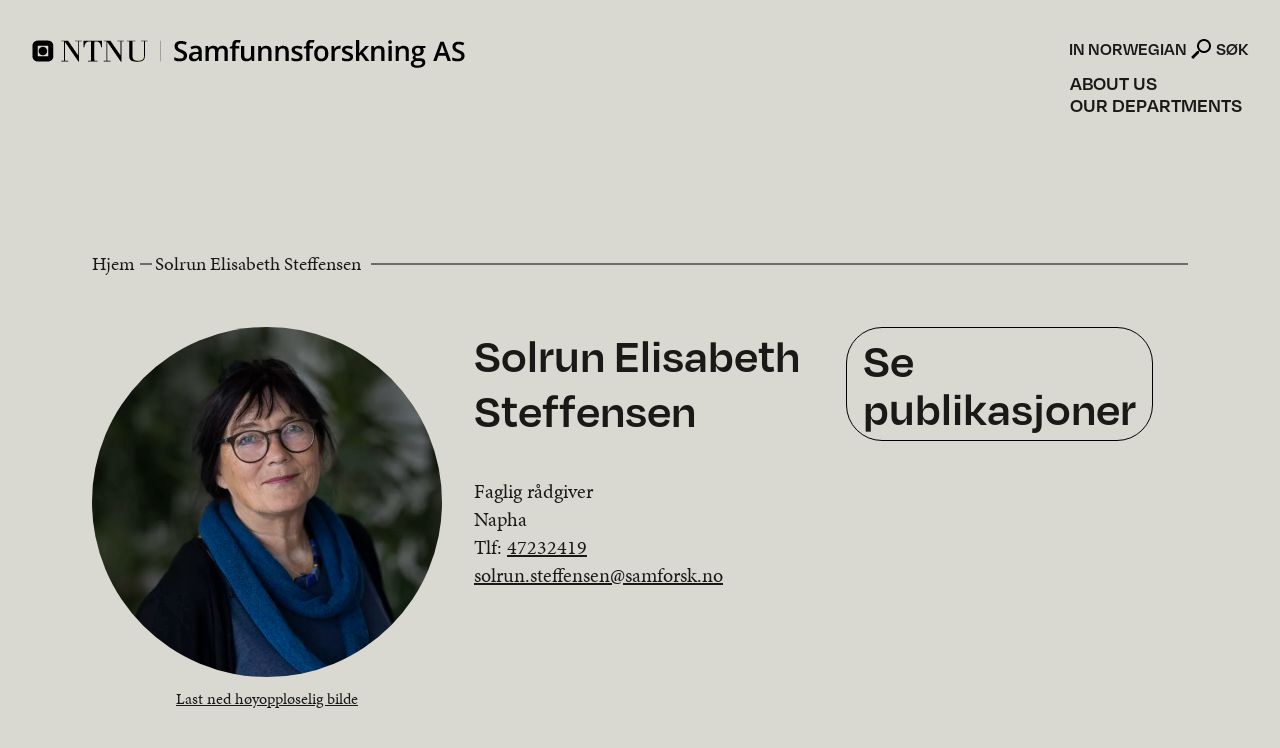

--- FILE ---
content_type: text/html; charset=UTF-8
request_url: https://samforsk.no/en/employees/solrun-elisabeth-steffensen
body_size: 8504
content:


<!doctype html>
	<html lang="en">
	<head>
		<link rel="apple-touch-icon" sizes="180x180" href="/resources/img/favicon/apple-touch-icon.png">
<link rel="icon" type="image/png" sizes="32x32" href="/resources/img/favicon/favicon-32x32.png">
<link rel="icon" type="image/png" sizes="16x16" href="/resources/img/favicon/favicon-16x16.png">
<link rel="manifest" href="/resources/img/favicon/site.webmanifest">
<link rel="mask-icon" href="/resources/img/favicon/safari-pinned-tab.svg" color="#67a7ff">
<meta name="msapplication-TileColor" content="#67a7ff">
<meta name="theme-color" content="#67a7ff">

    <!-- Matomo -->
    <script>
        var _paq = window._paq = window._paq || [];
        /* tracker methods like "setCustomDimension" should be called before "trackPageView" */
        _paq.push(['trackPageView']);
        _paq.push(['enableLinkTracking']);
        (function() {
            var u="//statistikk.tibe.no/";
            _paq.push(['setTrackerUrl', u+'matomo.php']);
            _paq.push(['setSiteId', '3']);
            var d=document, g=d.createElement('script'), s=d.getElementsByTagName('script')[0];
            g.async=true; g.src=u+'matomo.js'; s.parentNode.insertBefore(g,s);
        })();
    </script>
    <!-- End Matomo Code -->
		<meta charset="utf-8">
		<meta http-equiv="X-UA-Compatible" content="IE=edge">
		<meta name="viewport" content="width=device-width,initial-scale=1">
		<meta name="google-site-verification" content="nk7KOFsYkD_Z0yEj-5gcQrDp0wxYrAxGgmv2dbVAlIk" />
		<link href="https://samforsk.no/en/" rel="home">
										<title>NTNU Samforsk | Solrun Elisabeth Steffensen</title><meta name="generator" content="SEOmatic">
<meta name="keywords" content="NTNU,Social,Research,Social Research">
<meta name="description" content="Our research changes society. One of Norways biggest contributors to social science applicable research.">
<meta name="referrer" content="no-referrer-when-downgrade">
<meta name="robots" content="all">
<meta content="en" property="og:locale">
<meta content="nb" property="og:locale:alternate">
<meta content="NTNU Samforsk" property="og:site_name">
<meta content="website" property="og:type">
<meta content="https://samforsk.no/en/employees/solrun-elisabeth-steffensen" property="og:url">
<meta content="Solrun Elisabeth Steffensen" property="og:title">
<meta content="Our research changes society. One of Norways biggest contributors to social science applicable research." property="og:description">
<meta content="https://samforsk.no/uploads/images/_1200x630_crop_center-center_82_none/annenfaglig.jpg?mtime=1639386735" property="og:image">
<meta content="1200" property="og:image:width">
<meta content="630" property="og:image:height">
<meta content="NTNU Social Research offices." property="og:image:alt">
<meta name="twitter:card" content="summary_large_image">
<meta name="twitter:creator" content="@">
<meta name="twitter:title" content="Solrun Elisabeth Steffensen">
<meta name="twitter:description" content="Our research changes society. One of Norways biggest contributors to social science applicable research.">
<meta name="twitter:image" content="https://samforsk.no/uploads/images/_1200x630_crop_center-center_82_none/annenfaglig.jpg?mtime=1639386735">
<meta name="twitter:image:width" content="1200">
<meta name="twitter:image:height" content="630">
<meta name="twitter:image:alt" content="NTNU Social Research offices.">
<link href="https://samforsk.no/en/employees/solrun-elisabeth-steffensen" rel="canonical">
<link href="https://samforsk.no/en" rel="home">
<link href="https://samforsk.no/en/employees/solrun-elisabeth-steffensen" rel="alternate" hreflang="en">
<link href="https://samforsk.no/ansatte/solrun-elisabeth-steffensen" rel="alternate" hreflang="x-default">
<link href="https://samforsk.no/ansatte/solrun-elisabeth-steffensen" rel="alternate" hreflang="nb">
<link href="https://samforsk.no/resources/css/site.min.css?t=1757675923" rel="stylesheet" media="all" defer="defer"></head>
													
		
		
				
		
		
			
			<body class="body " data-toggle-target="hamburger">
				<header class="header">
							        
    
<div class="header__row content-width--large" data-toggle-target="hamburger">
            <a href="/" class="header__logo" data-toggle-target="hamburger" data-toggle-class="header__logo--white" aria-label="Home"></a>
                <button class="hamburger hamburger--collapse" type="button" data-toggle="hamburger" data-toggle-class="is-active" aria-label="Vis meny">
            <span class="hamburger-box">
                <span class="hamburger-inner"></span>
            </span>
        </button>  
        <nav class="header__menu " data-toggle-target="hamburger">
                                                                                                                            <a class="header__link" href="https://samforsk.no/en/about-us">About us</a>
                                                                                                <a class="header__link" href="https://samforsk.no/en/our-departments" data-header-dark-link>Our departments</a>
                                        <div class="header__lang">
                                    <a class="header__link header__link--lang" href="/">In Norwegian</a>
                            </div>
                            <form action="/search" class="mobile-search" data-mobile-search>
                    <input class="mobile-search__input" type="text" name="q" placeholder="Søk på nettsiden">
                    <button class="mobile-search__button" type="submit">Søk</button>
                </form>
              
            <div class="header__social-media">
                <a class="header__link header__link--social-media" href="https://www.facebook.com/samforsk">Facebook</a>                <a class="header__link header__link--social-media" href="https://www.linkedin.com/company/ntnu-samfunnsforskning-as/">LinkedIn</a>            </div>
    </nav>
<script>
    const subjectsLinks = document.querySelectorAll('[data-header-dark-link]');
    if (subjectsLinks) {
        for (const link of subjectsLinks) {
            console.log(link);
            link.addEventListener('click', (e) => {
                e.preventDefault();
                document.body.style.overflowX = 'hidden';
                e.target.classList.add('header__link--expanded');
                window.location.href = e.target.href;
            });
        }
    }
</script>    </div>					</header>
		<main class="main">
													<article class="employee">
    <h1 class="d-none">Solrun Elisabeth Steffensen</h1>
    <div class="employee__top content-width--large">
        <div class="employee__section employee__section--top">
                                        <nav class="crumbs crumbs--project">
                                    <a class="crumbs__link" href="/">Hjem</a>
                                                <div class="crumbs__current">Solrun Elisabeth Steffensen</div>
    </nav>
        </div>
        <div class="employee__section employee__section--info">
            <h2 class="employee__name employee__name--mobile">Solrun Elisabeth Steffensen</h2>
            <div class="employee__image-container">
                                                    <picture>
                        <source srcset="https://samforsk.no/uploads/images/Ansatte/_700x700_crop_center-center_none/94530/Samfunnsforskning23_016.webp">
                        <source srcset="https://samforsk.no/uploads/images/Ansatte/_700x700_crop_center-center_none/Samfunnsforskning23_016.jpg">
                        <img class="employee__image" src="https://samforsk.no/uploads/images/Ansatte/_700x700_crop_center-center_none/Samfunnsforskning23_016.jpg" width="700" height="700" alt="">
                    </picture>
                    <a class="employee__image-download" href="https://samforsk.no/uploads/images/Ansatte/Samfunnsforskning23_016.jpg" download>Last ned høyoppløselig bilde</a>
                            </div>
            <div class="employee__info">
                <h2 class="employee__name">Solrun Elisabeth Steffensen</h2>
                                    <div class="employee__info-text employee__position">Faglig rådgiver</div>
                                                    <div class="employee__info-text employee__department">Napha</div>
                                                    <div class="employee__info-text employee__phone">Tlf: <a href="tel:47232419">47232419</a></div>
                                                    <div class="employee__info-text employee__email"><a href="mailto:solrun.steffensen@samforsk.no">solrun.steffensen@samforsk.no</a></div>
                                            </div>
            <div class="employee__links">
                                
                
                                                    <a class="employee__link" href="#publications">Se publikasjoner</a>
                
                            </div>
        </div>
        <div class="employee__section employee__section--content">
                            <div class="block text">
        <div class="text__content content-width">
                        <div class="text__body-content">
                                                    <div class="text__body"><p>Solrun Elisabeth Steffensen kom til NAPHA i januar 2009 og har vært involvert i flere av NAPHAs satsninger; som prosjektleder for landets samhandlingsprosjekter og for kartlegging av ROP. Salutogenese, recovery og erfaringskompetanse. Prosjektleder for vårt regionale arbeid i Sør- og Nord-Norge. Nå deltar hun i ulike nasjonale og regionale arbeidsgrupper og nettverk og er prosjektleder for NAPHA sitt arbeid med brukerinvolvering i tjenesteutvikling og dialogiske samarbeidende praksiser: Brukerinvolvering i tjenestene, Dialogiske<br />og samarbeidende praksiser og nettverk, Erfaringskompetanse, Recovery og Rask psykisk helsehjelp.<br /></p>
<p>Vernepleier med videreutdanninger innen: «Veiledning, konsultasjon og rådgivning», «Inkludering og integrering, «Prosjektstyring og endringsarbeid», «Organisasjon og ledelse», Integrert juss, opp mot helse- og sosialfag.</p>
<p>Bred erfaring fra helse- og sosialtjenesten i kommunen, både som faglig leder og leder for ulike virksomheter som heldøgns omsorgsboliger, asylmottak, prosjekt for psykisk helsearbeid og barneboliger.</p>
<p>Steffensen har arbeidet som høgskolelærer, samt erfaring fra arbeid med asylsøkere, flyktninger og internasjonalt hjelpearbeid.</p>
<p> </p></div>
                            </div>
        </div>
    </div>
            </div>
                            <div class="employee__section" id="publications">
                <h2 class="employee__title">Publikasjoner</h2>
                    <div class="results">
        <ul class="results__list">
                            <li class="results__item" >
                    <a href="https://app.cristin.no/results/show.jsf?id=2369543">
                        <div class="results__top">
                                                            <div class="results__category">Faglig foredrag</div>
                                                                                                                            <div class="results__department">Napha</div>
                                                                                    </div>
                        <h3 class="results__item-title">Måltall for RPH, kost-nytte-tall</h3>
                    </a>
                </li>
                            <li class="results__item" >
                    <a href="https://app.cristin.no/results/show.jsf?id=2369459">
                        <div class="results__top">
                                                            <div class="results__category">Faglig foredrag</div>
                                                                                                                            <div class="results__department">Napha</div>
                                                                                    </div>
                        <h3 class="results__item-title">Informasjon om RPH til interkommunal innspillsdag.</h3>
                    </a>
                </li>
                            <li class="results__item" >
                    <a href="https://app.cristin.no/results/show.jsf?id=2361358">
                        <div class="results__top">
                                                            <div class="results__category">Faglig foredrag</div>
                                                                                                                            <div class="results__department">Napha</div>
                                                                                    </div>
                        <h3 class="results__item-title">Recoveryorienterte prosesser på arbeidsplassen? - E-læring om recovery</h3>
                    </a>
                </li>
                            <li class="results__item" >
                    <a href="https://app.cristin.no/results/show.jsf?id=2361357">
                        <div class="results__top">
                                                            <div class="results__category">Faglig foredrag</div>
                                                                                                                            <div class="results__department">Napha</div>
                                                                                    </div>
                        <h3 class="results__item-title">Nettverksmøter og dets muligheter</h3>
                    </a>
                </li>
                            <li class="results__item" >
                    <a href="https://app.cristin.no/results/show.jsf?id=2361352">
                        <div class="results__top">
                                                            <div class="results__category">Faglig foredrag</div>
                                                                                                                            <div class="results__department">Napha</div>
                                                                                    </div>
                        <h3 class="results__item-title">Nasjonale føringer - utfordringer og muligheter knyttet til prioritering og recoverystøttende tjenester</h3>
                    </a>
                </li>
                            <li class="results__item" >
                    <a href="https://app.cristin.no/results/show.jsf?id=2361360">
                        <div class="results__top">
                                                            <div class="results__category">Faglig foredrag</div>
                                                                                                                            <div class="results__department">Napha</div>
                                                                                    </div>
                        <h3 class="results__item-title">Hvorfor bør kommunene satse på RPH?</h3>
                    </a>
                </li>
                            <li class="results__item" >
                    <a href="https://app.cristin.no/results/show.jsf?id=2361359">
                        <div class="results__top">
                                                            <div class="results__category">Faglig foredrag</div>
                                                                                                                            <div class="results__department">Napha</div>
                                                                                    </div>
                        <h3 class="results__item-title">Recoverykurs på arbeidsplassen</h3>
                    </a>
                </li>
                            <li class="results__item" >
                    <a href="https://app.cristin.no/results/show.jsf?id=2361353">
                        <div class="results__top">
                                                            <div class="results__category">Faglig foredrag</div>
                                                                                                                            <div class="results__department">Napha</div>
                                                                                    </div>
                        <h3 class="results__item-title">Familie og nettverksarbeid - nettverksmøters muligheter og utfordringer</h3>
                    </a>
                </li>
                            <li class="results__item" >
                    <a href="https://app.cristin.no/results/show.jsf?id=2361354">
                        <div class="results__top">
                                                            <div class="results__category">Faglig foredrag</div>
                                                                                                                            <div class="results__department">Napha</div>
                                                                                    </div>
                        <h3 class="results__item-title">Erfaringskonsulenter – muligheter og utfordringer? 
Medvirkning i tjenesteutvikling - samskaping</h3>
                    </a>
                </li>
                            <li class="results__item" >
                    <a href="https://app.cristin.no/results/show.jsf?id=2361356">
                        <div class="results__top">
                                                            <div class="results__category">Faglig foredrag</div>
                                                                                                                            <div class="results__department">Napha</div>
                                                                                    </div>
                        <h3 class="results__item-title">Hva skaper gode menneskemøter?</h3>
                    </a>
                </li>
                            <li class="results__item" >
                    <a href="https://app.cristin.no/results/show.jsf?id=2361355">
                        <div class="results__top">
                                                            <div class="results__category">Faglig foredrag</div>
                                                                                                                            <div class="results__department">Napha</div>
                                                                                    </div>
                        <h3 class="results__item-title">Dialogmøte om behovet og nytten av erfaringskonsulenter på ulike felt og arenaer og hva som kreves av erfaring og kompetanse</h3>
                    </a>
                </li>
                            <li class="results__item" >
                    <a href="https://app.cristin.no/results/show.jsf?id=2356661">
                        <div class="results__top">
                                                            <div class="results__category">Faglig foredrag</div>
                                                                                                                            <div class="results__department">Napha</div>
                                                                                    </div>
                        <h3 class="results__item-title">ABC for god psykisk helse.</h3>
                    </a>
                </li>
                            <li class="results__item" >
                    <a href="https://app.cristin.no/results/show.jsf?id=2243026">
                        <div class="results__top">
                                                            <div class="results__category">Faglig foredrag</div>
                                                                                                                            <div class="results__department">Napha</div>
                                                                                    </div>
                        <h3 class="results__item-title">Folkehelse, sosial bærekraft og recovery</h3>
                    </a>
                </li>
                            <li class="results__item" >
                    <a href="https://app.cristin.no/results/show.jsf?id=2243025">
                        <div class="results__top">
                                                            <div class="results__category">Faglig foredrag</div>
                                                                                                                            <div class="results__department">Napha</div>
                                                                                    </div>
                        <h3 class="results__item-title">Nettverksarbeid og åpen dialog i recoveryprosessen?</h3>
                    </a>
                </li>
                            <li class="results__item" data-result-hidden="publications">
                    <a href="https://app.cristin.no/results/show.jsf?id=2243017">
                        <div class="results__top">
                                                            <div class="results__category">Faglig foredrag</div>
                                                                                                                            <div class="results__department">Napha</div>
                                                                                    </div>
                        <h3 class="results__item-title">Hva er åpen dialog og nettverksmøter og hvordan kan tilnærmingen brukes i helsetjenestene?</h3>
                    </a>
                </li>
                            <li class="results__item" data-result-hidden="publications">
                    <a href="https://app.cristin.no/results/show.jsf?id=2243018">
                        <div class="results__top">
                                                            <div class="results__category">Faglig foredrag</div>
                                                                                                                            <div class="results__department">Napha</div>
                                                                                    </div>
                        <h3 class="results__item-title">Pårørendearbeid - veileder og strategi -nettverksmøte med åpen dialog</h3>
                    </a>
                </li>
                            <li class="results__item" data-result-hidden="publications">
                    <a href="https://app.cristin.no/results/show.jsf?id=2243023">
                        <div class="results__top">
                                                            <div class="results__category">Faglig foredrag</div>
                                                                                                                            <div class="results__department">Napha</div>
                                                                                    </div>
                        <h3 class="results__item-title">Arbeidsgivers behov for støtte, hvordan sikre god implementering og utvikling av erfaringskonsulentrollen?</h3>
                    </a>
                </li>
                            <li class="results__item" data-result-hidden="publications">
                    <a href="https://app.cristin.no/results/show.jsf?id=2243024">
                        <div class="results__top">
                                                            <div class="results__category">Faglig foredrag</div>
                                                                                                                            <div class="results__department">Napha</div>
                                                                                    </div>
                        <h3 class="results__item-title">Rus- og psykiskhelsearbeid og recovery i et folkehelseperspektiv, med et blikk på erfaringskonsulentrollen</h3>
                    </a>
                </li>
                            <li class="results__item" data-result-hidden="publications">
                    <a href="https://app.cristin.no/results/show.jsf?id=2243019">
                        <div class="results__top">
                                                            <div class="results__category">Faglig foredrag</div>
                                                                                                                            <div class="results__department">Napha</div>
                                                                                    </div>
                        <h3 class="results__item-title">Psykisk helse, rus og avhengighet i et folkehelseperspektiv og åpen dialog og nettverksmøter</h3>
                    </a>
                </li>
                            <li class="results__item" data-result-hidden="publications">
                    <a href="https://app.cristin.no/results/show.jsf?id=2243020">
                        <div class="results__top">
                                                            <div class="results__category">Faglig foredrag</div>
                                                                                                                            <div class="results__department">Napha</div>
                                                                                    </div>
                        <h3 class="results__item-title">Folkehelse og gode liv – en introduksjon til viktige tema i den nye folkehelsemeldingen</h3>
                    </a>
                </li>
                            <li class="results__item" data-result-hidden="publications">
                    <a href="https://app.cristin.no/results/show.jsf?id=2243015">
                        <div class="results__top">
                                                            <div class="results__category">Faglig foredrag</div>
                                                                                                                            <div class="results__department">Napha</div>
                                                                                    </div>
                        <h3 class="results__item-title">Nettverksmøter åpner for nye muligheter - bruk av nettverksmøter fremmer samhandling, koordinering, helhetlig tenkning og hjelp som hjelper</h3>
                    </a>
                </li>
                            <li class="results__item" data-result-hidden="publications">
                    <a href="https://app.cristin.no/results/show.jsf?id=2243027">
                        <div class="results__top">
                                                            <div class="results__category">Faglig foredrag</div>
                                                                                                                            <div class="results__department">Napha</div>
                                                                                    </div>
                        <h3 class="results__item-title">Familie og nettverksarbeid, bruker og pårørendeinvolvering</h3>
                    </a>
                </li>
                            <li class="results__item" data-result-hidden="publications">
                    <a href="https://app.cristin.no/results/show.jsf?id=2243028">
                        <div class="results__top">
                                                            <div class="results__category">Faglig foredrag</div>
                                                                                                                            <div class="results__department">Napha</div>
                                                                                    </div>
                        <h3 class="results__item-title">Bruker og pårørendeinvolvering i nettverksarbeid og åpen dialog</h3>
                    </a>
                </li>
                            <li class="results__item" data-result-hidden="publications">
                    <a href="https://app.cristin.no/results/show.jsf?id=2243014">
                        <div class="results__top">
                                                            <div class="results__category">Faglig foredrag</div>
                                                                                                                            <div class="results__department">Napha</div>
                                                                                    </div>
                        <h3 class="results__item-title">Hva kan ressursbanken for RPH-team være og hvordan benytte erfaringskompetanse inn i teamene?</h3>
                    </a>
                </li>
                            <li class="results__item" data-result-hidden="publications">
                    <a href="https://app.cristin.no/results/show.jsf?id=2243013">
                        <div class="results__top">
                                                            <div class="results__category">Faglig foredrag</div>
                                                                                                                            <div class="results__department">Napha</div>
                                                                                    </div>
                        <h3 class="results__item-title">Bruker og pårørendemedvirkning i RPH-tilbud</h3>
                    </a>
                </li>
                            <li class="results__item" data-result-hidden="publications">
                    <a href="https://app.cristin.no/results/show.jsf?id=2104299">
                        <div class="results__top">
                                                            <div class="results__category">Faglig foredrag</div>
                                                                                                                            <div class="results__department">Napha</div>
                                                                                    </div>
                        <h3 class="results__item-title">Hva kan psykisk helse- og rusbehandling 
i kommunene være, og hvordan skal vi få det til?</h3>
                    </a>
                </li>
                            <li class="results__item" data-result-hidden="publications">
                    <a href="https://app.cristin.no/results/show.jsf?id=2107025">
                        <div class="results__top">
                                                            <div class="results__category">Faglig foredrag</div>
                                                                                                                            <div class="results__department">Napha</div>
                                                                                    </div>
                        <h3 class="results__item-title">Utfordringer og dilemmaer i nettverksarbeid og nettverksmøter</h3>
                    </a>
                </li>
                            <li class="results__item" data-result-hidden="publications">
                    <a href="https://app.cristin.no/results/show.jsf?id=2107024">
                        <div class="results__top">
                                                            <div class="results__category">Faglig foredrag</div>
                                                                                                                            <div class="results__department">Napha</div>
                                                                                    </div>
                        <h3 class="results__item-title">Familie- og nettverksarbeid, dialogiske og samarbeidende praksiser</h3>
                    </a>
                </li>
                            <li class="results__item" data-result-hidden="publications">
                    <a href="https://app.cristin.no/results/show.jsf?id=2107027">
                        <div class="results__top">
                                                            <div class="results__category">Faglig foredrag</div>
                                                                                                                            <div class="results__department">Napha</div>
                                                                                    </div>
                        <h3 class="results__item-title">Hvordan kan nettverksmøter med åpen dialog bidra til «å leve gode liv» for eldre?</h3>
                    </a>
                </li>
                            <li class="results__item" data-result-hidden="publications">
                    <a href="https://app.cristin.no/results/show.jsf?id=2107026">
                        <div class="results__top">
                                                            <div class="results__category">Faglig foredrag</div>
                                                                                                                            <div class="results__department">Napha</div>
                                                                                    </div>
                        <h3 class="results__item-title">Folkehelse og recovery - en bærekraftig helsetjeneste</h3>
                    </a>
                </li>
                            <li class="results__item" data-result-hidden="publications">
                    <a href="https://app.cristin.no/results/show.jsf?id=2107023">
                        <div class="results__top">
                                                            <div class="results__category">Faglig foredrag</div>
                                                                                                                            <div class="results__department">Napha</div>
                                                                                    </div>
                        <h3 class="results__item-title">Kurs: Nettverksmøter i dialogiske og samarbeidende praksiser</h3>
                    </a>
                </li>
                            <li class="results__item" data-result-hidden="publications">
                    <a href="https://app.cristin.no/results/show.jsf?id=2107022">
                        <div class="results__top">
                                                            <div class="results__category">Faglig foredrag</div>
                                                                                                                            <div class="results__department">Napha</div>
                                                                                    </div>
                        <h3 class="results__item-title">Hvordan kan tjenestene bidra til gode liv - livskvalitet og recovery?</h3>
                    </a>
                </li>
                            <li class="results__item" data-result-hidden="publications">
                    <a href="https://app.cristin.no/results/show.jsf?id=2106930">
                        <div class="results__top">
                                                            <div class="results__category">Faglig foredrag</div>
                                                                                                                            <div class="results__department">Napha</div>
                                                                                    </div>
                        <h3 class="results__item-title">Folkehelse, Recovery og erfaringskompetanse (Recovery som utviklingsarbeid)</h3>
                    </a>
                </li>
                            <li class="results__item" data-result-hidden="publications">
                    <a href="https://app.cristin.no/results/show.jsf?id=2107011">
                        <div class="results__top">
                                                            <div class="results__category">Faglig foredrag</div>
                                                                                                                            <div class="results__department">Napha</div>
                                                                                    </div>
                        <h3 class="results__item-title">Folkehelse, livskvalitet og recovery</h3>
                    </a>
                </li>
                            <li class="results__item" data-result-hidden="publications">
                    <a href="https://app.cristin.no/results/show.jsf?id=2107010">
                        <div class="results__top">
                                                            <div class="results__category">Faglig foredrag</div>
                                                                                                                            <div class="results__department">Napha</div>
                                                                                    </div>
                        <h3 class="results__item-title">Presentation of NAPHA with an emphasis on recovery, dialogic and collaborative practices - co-creation - for common benefit.
 - public health and mental health</h3>
                    </a>
                </li>
                            <li class="results__item" data-result-hidden="publications">
                    <a href="https://app.cristin.no/results/show.jsf?id=2109694">
                        <div class="results__top">
                                                            <div class="results__category">Rapport</div>
                                                                                                                            <div class="results__department">Napha</div>
                                                                                    </div>
                        <h3 class="results__item-title">RPH-håndboka. Anbefalinger basert på nasjonale retningslinjer
og ti års erfaringer med rask psykisk helsehjelp.</h3>
                    </a>
                </li>
                            <li class="results__item" data-result-hidden="publications">
                    <a href="https://app.cristin.no/results/show.jsf?id=2106901">
                        <div class="results__top">
                                                            <div class="results__category">Faglig foredrag</div>
                                                                                                                            <div class="results__department">Napha</div>
                                                                                    </div>
                        <h3 class="results__item-title">Hva kan psykisk helse- og rusbehandling i kommunene være, og hvordan skal vi få det til? Folkehelse, lavterskeltilbud og RPH (rask psykisk helsehjelp)</h3>
                    </a>
                </li>
                            <li class="results__item" data-result-hidden="publications">
                    <a href="https://app.cristin.no/results/show.jsf?id=2106900">
                        <div class="results__top">
                                                            <div class="results__category">Faglig foredrag</div>
                                                                                                                            <div class="results__department">Napha</div>
                                                                                    </div>
                        <h3 class="results__item-title">Presentasjon av: Håndbok for Rask psykisk helsehjelp
- Anbefalinger basert på nasjonale retningslinjer og 10 års erfaringer med Rask psykisk helsehjelp</h3>
                    </a>
                </li>
                            <li class="results__item" data-result-hidden="publications">
                    <a href="https://app.cristin.no/results/show.jsf?id=1980856">
                        <div class="results__top">
                                                            <div class="results__category">Faglig foredrag</div>
                                                                                                                            <div class="results__department">Napha</div>
                                                                                    </div>
                        <h3 class="results__item-title">Medikamentfrie behandlingstilbud - hva, hvorfor og hvordan? 
Bakgrunn og status</h3>
                    </a>
                </li>
                            <li class="results__item" data-result-hidden="publications">
                    <a href="https://app.cristin.no/results/show.jsf?id=1982080">
                        <div class="results__top">
                                                            <div class="results__category">Intervju</div>
                                                                                                                            <div class="results__department">Napha</div>
                                                                                    </div>
                        <h3 class="results__item-title">Faglig påfyll om psykisk helse og rus
Nettverksarbeid og åpen dialog</h3>
                    </a>
                </li>
                            <li class="results__item" data-result-hidden="publications">
                    <a href="https://app.cristin.no/results/show.jsf?id=1982082">
                        <div class="results__top">
                                                            <div class="results__category">Intervju</div>
                                                                                                                            <div class="results__department">Napha</div>
                                                                                    </div>
                        <h3 class="results__item-title">Program for Ingenting om oss uten oss 2022</h3>
                    </a>
                </li>
                            <li class="results__item" data-result-hidden="publications">
                    <a href="https://app.cristin.no/results/show.jsf?id=1981649">
                        <div class="results__top">
                                                            <div class="results__category">Faglig foredrag</div>
                                                                                                                            <div class="results__department">Napha</div>
                                                                                    </div>
                        <h3 class="results__item-title">Recovery og erfaringskompetanse
- Hvor trykker skoen - hvem sine sko?</h3>
                    </a>
                </li>
                            <li class="results__item" data-result-hidden="publications">
                    <a href="https://app.cristin.no/results/show.jsf?id=1981648">
                        <div class="results__top">
                                                            <div class="results__category">Faglig foredrag</div>
                                                                                                                            <div class="results__department">Napha</div>
                                                                                    </div>
                        <h3 class="results__item-title">Kurs i ledelse av nettverksmøter med åpen dialog</h3>
                    </a>
                </li>
                            <li class="results__item" data-result-hidden="publications">
                    <a href="https://app.cristin.no/results/show.jsf?id=1981657">
                        <div class="results__top">
                                                            <div class="results__category">Faglig foredrag</div>
                                                                                                                            <div class="results__department">Napha</div>
                                                                                    </div>
                        <h3 class="results__item-title">Recovery og samskaping til felles nytte
- Brukermedvirkning i utviklingen av rus- og psykisk helsetjenester</h3>
                    </a>
                </li>
                            <li class="results__item" data-result-hidden="publications">
                    <a href="https://app.cristin.no/results/show.jsf?id=1981656">
                        <div class="results__top">
                                                            <div class="results__category">Faglig foredrag</div>
                                                                                                                            <div class="results__department">Napha</div>
                                                                                    </div>
                        <h3 class="results__item-title">Recovery og samskaping til felles nytte 
Hvordan kan arbeidsgivere innen kommunens - og spesialisthelsetjenestene for rus og psykisk helsetjenester legge til rette for erfaringskonsulenter?</h3>
                    </a>
                </li>
                            <li class="results__item" data-result-hidden="publications">
                    <a href="https://app.cristin.no/results/show.jsf?id=1981635">
                        <div class="results__top">
                                                            <div class="results__category">Faglig foredrag</div>
                                                                                                                            <div class="results__department">Napha</div>
                                                                                    </div>
                        <h3 class="results__item-title">Nettverksmøter med åpen dialog
Kurs i nettverksmøteledelse og åpen dialog</h3>
                    </a>
                </li>
                            <li class="results__item" data-result-hidden="publications">
                    <a href="https://app.cristin.no/results/show.jsf?id=1981651">
                        <div class="results__top">
                                                            <div class="results__category">Faglig foredrag</div>
                                                                                                                            <div class="results__department">Napha</div>
                                                                                    </div>
                        <h3 class="results__item-title">Dialogiske og samarbeidende praksiser</h3>
                    </a>
                </li>
                            <li class="results__item" data-result-hidden="publications">
                    <a href="https://app.cristin.no/results/show.jsf?id=1981650">
                        <div class="results__top">
                                                            <div class="results__category">Faglig foredrag</div>
                                                                                                                            <div class="results__department">Napha</div>
                                                                                    </div>
                        <h3 class="results__item-title">Familie og nettverksarbeid</h3>
                    </a>
                </li>
                            <li class="results__item" data-result-hidden="publications">
                    <a href="https://app.cristin.no/results/show.jsf?id=1981598">
                        <div class="results__top">
                                                            <div class="results__category">Faglig foredrag</div>
                                                                                                                            <div class="results__department">Napha</div>
                                                                                    </div>
                        <h3 class="results__item-title">Håndboka for Rask psykisk helsehjelp (RPH)</h3>
                    </a>
                </li>
                            <li class="results__item" data-result-hidden="publications">
                    <a href="https://app.cristin.no/results/show.jsf?id=1981538">
                        <div class="results__top">
                                                            <div class="results__category">Faglig foredrag</div>
                                                                                                                            <div class="results__department">Napha</div>
                                                                                    </div>
                        <h3 class="results__item-title">Bruker - og pårørendemedvirkning i Rask psykisk helsehjelp tilbud?</h3>
                    </a>
                </li>
                            <li class="results__item" data-result-hidden="publications">
                    <a href="https://app.cristin.no/results/show.jsf?id=1981601">
                        <div class="results__top">
                                                            <div class="results__category">Faglig foredrag</div>
                                                                                                                            <div class="results__department">Napha</div>
                                                                                    </div>
                        <h3 class="results__item-title">Hva nå – ny ordning og veien videre for RPH</h3>
                    </a>
                </li>
                            <li class="results__item" data-result-hidden="publications">
                    <a href="https://app.cristin.no/results/show.jsf?id=1981526">
                        <div class="results__top">
                                                            <div class="results__category">Faglig foredrag</div>
                                                                                                                            <div class="results__department">Napha</div>
                                                                                    </div>
                        <h3 class="results__item-title">Pårørendemedvirkning i rus og psykisk helsetjenester 
- Pårørendeveilederen, Regjeringens pårørendestrategi og handlingsplan</h3>
                    </a>
                </li>
                            <li class="results__item" data-result-hidden="publications">
                    <a href="https://app.cristin.no/results/show.jsf?id=1981550">
                        <div class="results__top">
                                                            <div class="results__category">Faglig foredrag</div>
                                                                                                                            <div class="results__department">Napha</div>
                                                                                    </div>
                        <h3 class="results__item-title">Status for tilskuddsordningen for RPH og veien videre</h3>
                    </a>
                </li>
                            <li class="results__item" data-result-hidden="publications">
                    <a href="https://app.cristin.no/results/show.jsf?id=1981609">
                        <div class="results__top">
                                                            <div class="results__category">Faglig foredrag</div>
                                                                                                                            <div class="results__department">Napha</div>
                                                                                    </div>
                        <h3 class="results__item-title">Ungt utenforskap
Hvorfor faller så mange utenfor? og hva gjør vi med det?
Hvordan kan RPH tilbudet kan etableres og videreutvikles</h3>
                    </a>
                </li>
                            <li class="results__item" data-result-hidden="publications">
                    <a href="https://app.cristin.no/results/show.jsf?id=1981558">
                        <div class="results__top">
                                                            <div class="results__category">Faglig foredrag</div>
                                                                                                                            <div class="results__department">Napha</div>
                                                                                    </div>
                        <h3 class="results__item-title">Ungt utenforskap
Hvorfor faller så mange utenfor? Og hva gjør vi med det? Hvordan kan RPH tilbudet kan etableres og videreutvikles?</h3>
                    </a>
                </li>
                            <li class="results__item" data-result-hidden="publications">
                    <a href="https://app.cristin.no/results/show.jsf?id=1981477">
                        <div class="results__top">
                                                            <div class="results__category">Faglig foredrag</div>
                                                                                                                            <div class="results__department">Napha</div>
                                                                                    </div>
                        <h3 class="results__item-title">Rask psykisk helsehjelp - RPH 
- Ny ordning - fra etableringstilskudd til utdanningsstøtte</h3>
                    </a>
                </li>
                            <li class="results__item" data-result-hidden="publications">
                    <a href="https://app.cristin.no/results/show.jsf?id=1893287">
                        <div class="results__top">
                                                            <div class="results__category">Faglig foredrag</div>
                                                                                                                            <div class="results__department">Napha</div>
                                                                                    </div>
                        <h3 class="results__item-title">Status og konsekvenser av Covid 19 for kommunale psykisk helse og rustjenester</h3>
                    </a>
                </li>
                            <li class="results__item" data-result-hidden="publications">
                    <a href="https://app.cristin.no/results/show.jsf?id=1893348">
                        <div class="results__top">
                                                            <div class="results__category">Faglig foredrag</div>
                                                                                                                            <div class="results__department">Napha</div>
                                                                                    </div>
                        <h3 class="results__item-title">Arbeidsgivere og erfaringskonsulenter</h3>
                    </a>
                </li>
                            <li class="results__item" data-result-hidden="publications">
                    <a href="https://app.cristin.no/results/show.jsf?id=1893001">
                        <div class="results__top">
                                                            <div class="results__category">Faglig foredrag</div>
                                                                                                                            <div class="results__department">Napha</div>
                                                                                    </div>
                        <h3 class="results__item-title">Rask Psykisk Helsehjelp</h3>
                    </a>
                </li>
                            <li class="results__item" data-result-hidden="publications">
                    <a href="https://app.cristin.no/results/show.jsf?id=1893002">
                        <div class="results__top">
                                                            <div class="results__category">Faglig foredrag</div>
                                                                                                                            <div class="results__department">Napha</div>
                                                                                    </div>
                        <h3 class="results__item-title">Covid 19 – konsekvenser og refleksjoner for psykisk helse- og rustjeneste</h3>
                    </a>
                </li>
                            <li class="results__item" data-result-hidden="publications">
                    <a href="https://app.cristin.no/results/show.jsf?id=1893010">
                        <div class="results__top">
                                                            <div class="results__category">Faglig foredrag</div>
                                                                                                                            <div class="results__department">Napha</div>
                                                                                    </div>
                        <h3 class="results__item-title">Recovery</h3>
                    </a>
                </li>
                            <li class="results__item" data-result-hidden="publications">
                    <a href="https://app.cristin.no/results/show.jsf?id=1893009">
                        <div class="results__top">
                                                            <div class="results__category">Faglig foredrag</div>
                                                                                                                            <div class="results__department">Napha</div>
                                                                                    </div>
                        <h3 class="results__item-title">Rollespill i familie og nettverksarbeid med åpen dialog</h3>
                    </a>
                </li>
                            <li class="results__item" data-result-hidden="publications">
                    <a href="https://app.cristin.no/results/show.jsf?id=1893008">
                        <div class="results__top">
                                                            <div class="results__category">Faglig foredrag</div>
                                                                                                                            <div class="results__department">Napha</div>
                                                                                    </div>
                        <h3 class="results__item-title">Utfordringer og dilemmaer i familie og nettverksarbeid.</h3>
                    </a>
                </li>
                            <li class="results__item" data-result-hidden="publications">
                    <a href="https://app.cristin.no/results/show.jsf?id=1893007">
                        <div class="results__top">
                                                            <div class="results__category">Faglig foredrag</div>
                                                                                                                            <div class="results__department">Napha</div>
                                                                                    </div>
                        <h3 class="results__item-title">Recovery</h3>
                    </a>
                </li>
                            <li class="results__item" data-result-hidden="publications">
                    <a href="https://app.cristin.no/results/show.jsf?id=1893011">
                        <div class="results__top">
                                                            <div class="results__category">Faglig foredrag</div>
                                                                                                                            <div class="results__department">Napha</div>
                                                                                    </div>
                        <h3 class="results__item-title">Nettverksarbeid med åpen dialog</h3>
                    </a>
                </li>
                            <li class="results__item" data-result-hidden="publications">
                    <a href="https://app.cristin.no/results/show.jsf?id=1797711">
                        <div class="results__top">
                                                            <div class="results__category">Faglig foredrag</div>
                                                                                                                            <div class="results__department">Napha</div>
                                                                                    </div>
                        <h3 class="results__item-title">Rask psykisk helsehjelp og lavterskel</h3>
                    </a>
                </li>
                            <li class="results__item" data-result-hidden="publications">
                    <a href="https://app.cristin.no/results/show.jsf?id=1893006">
                        <div class="results__top">
                                                            <div class="results__category">Faglig foredrag</div>
                                                                                                                            <div class="results__department">Napha</div>
                                                                                    </div>
                        <h3 class="results__item-title">Recovery</h3>
                    </a>
                </li>
                            <li class="results__item" data-result-hidden="publications">
                    <a href="https://app.cristin.no/results/show.jsf?id=1893005">
                        <div class="results__top">
                                                            <div class="results__category">Faglig foredrag</div>
                                                                                                                            <div class="results__department">Napha</div>
                                                                                    </div>
                        <h3 class="results__item-title">Rask psykisk helsehjelp og lavterskeltilbud</h3>
                    </a>
                </li>
                            <li class="results__item" data-result-hidden="publications">
                    <a href="https://app.cristin.no/results/show.jsf?id=1893004">
                        <div class="results__top">
                                                            <div class="results__category">Faglig foredrag</div>
                                                                                                                            <div class="results__department">Napha</div>
                                                                                    </div>
                        <h3 class="results__item-title">Refleksjoner og konsekvenser av Covid 19 for rus og psykisk helse</h3>
                    </a>
                </li>
                            <li class="results__item" data-result-hidden="publications">
                    <a href="https://app.cristin.no/results/show.jsf?id=1893003">
                        <div class="results__top">
                                                            <div class="results__category">Faglig foredrag</div>
                                                                                                                            <div class="results__department">Napha</div>
                                                                                    </div>
                        <h3 class="results__item-title">Erfaringskompetanse i tjenesteutvikling og recovery</h3>
                    </a>
                </li>
                            <li class="results__item" data-result-hidden="publications">
                    <a href="https://app.cristin.no/results/show.jsf?id=1797694">
                        <div class="results__top">
                                                            <div class="results__category">Faglig foredrag</div>
                                                                                                                            <div class="results__department">Napha</div>
                                                                                    </div>
                        <h3 class="results__item-title">Rask psykisk helsehjelp og lavterskel</h3>
                    </a>
                </li>
                            <li class="results__item" data-result-hidden="publications">
                    <a href="https://app.cristin.no/results/show.jsf?id=1797567">
                        <div class="results__top">
                                                            <div class="results__category">Faglig foredrag</div>
                                                                                                                            <div class="results__department">Napha</div>
                                                                                    </div>
                        <h3 class="results__item-title">Dialogseminar i Åpen dialog i nettverksmøter, pårørendearbeid og pakkeforløp</h3>
                    </a>
                </li>
                            <li class="results__item" data-result-hidden="publications">
                    <a href="https://app.cristin.no/results/show.jsf?id=1797574">
                        <div class="results__top">
                                                            <div class="results__category">Faglig foredrag</div>
                                                                                                                            <div class="results__department">Napha</div>
                                                                                    </div>
                        <h3 class="results__item-title">Hva er Knutepunkt for Recovery og Recovery nettverk?</h3>
                    </a>
                </li>
                            <li class="results__item" data-result-hidden="publications">
                    <a href="https://app.cristin.no/results/show.jsf?id=1797575">
                        <div class="results__top">
                                                            <div class="results__category">Faglig foredrag</div>
                                                                                                                            <div class="results__department">Napha</div>
                                                                                    </div>
                        <h3 class="results__item-title">Presentasjon av lavterskeltilbud og Rask psykisk helsehjelp modellen</h3>
                    </a>
                </li>
                            <li class="results__item" data-result-hidden="publications">
                    <a href="https://app.cristin.no/results/show.jsf?id=1797566">
                        <div class="results__top">
                                                            <div class="results__category">Faglig foredrag</div>
                                                                                                                            <div class="results__department">Napha</div>
                                                                                    </div>
                        <h3 class="results__item-title">Dialogseminar i Åpen dialog i nettverksmøter, pårørendearbeid og pakkeforløp</h3>
                    </a>
                </li>
                            <li class="results__item" data-result-hidden="publications">
                    <a href="https://app.cristin.no/results/show.jsf?id=1797569">
                        <div class="results__top">
                                                            <div class="results__category">Faglig foredrag</div>
                                                                                                                            <div class="results__department">Napha</div>
                                                                                    </div>
                        <h3 class="results__item-title">Presentasjon av lavterskeltilbud og Rask psykisk helsehjelp modellen</h3>
                    </a>
                </li>
                            <li class="results__item" data-result-hidden="publications">
                    <a href="https://app.cristin.no/results/show.jsf?id=1797568">
                        <div class="results__top">
                                                            <div class="results__category">Faglig foredrag</div>
                                                                                                                            <div class="results__department">Napha</div>
                                                                                    </div>
                        <h3 class="results__item-title">Dialogseminar i Åpen dialog i nettverksmøter, helsefremming, salutogenese, pårørendearbeid og pakkeforløp</h3>
                    </a>
                </li>
                            <li class="results__item" data-result-hidden="publications">
                    <a href="https://app.cristin.no/results/show.jsf?id=1797570">
                        <div class="results__top">
                                                            <div class="results__category">Faglig foredrag</div>
                                                                                                                            <div class="results__department">Napha</div>
                                                                                    </div>
                        <h3 class="results__item-title">Konferansier på nasjonal konferanse for Rask psykisk helsehjelp</h3>
                    </a>
                </li>
                            <li class="results__item" data-result-hidden="publications">
                    <a href="https://app.cristin.no/results/show.jsf?id=1797571">
                        <div class="results__top">
                                                            <div class="results__category">Faglig foredrag</div>
                                                                                                                            <div class="results__department">Napha</div>
                                                                                    </div>
                        <h3 class="results__item-title">Presentasjon av lavterskeltilbudet Rask psykisk helsehjelp</h3>
                    </a>
                </li>
                            <li class="results__item" data-result-hidden="publications">
                    <a href="https://app.cristin.no/results/show.jsf?id=1797565">
                        <div class="results__top">
                                                            <div class="results__category">Faglig foredrag</div>
                                                                                                                            <div class="results__department">Napha</div>
                                                                                    </div>
                        <h3 class="results__item-title">Dialogseminar i Åpen dialog i nettverksmøter, pårørendearbeid og pakkeforløp</h3>
                    </a>
                </li>
                            <li class="results__item" data-result-hidden="publications">
                    <a href="https://app.cristin.no/results/show.jsf?id=1797576">
                        <div class="results__top">
                                                            <div class="results__category">Faglig foredrag</div>
                                                                                                                            <div class="results__department">Napha</div>
                                                                                    </div>
                        <h3 class="results__item-title">Nasjonale og regionale Recovery nettverk</h3>
                    </a>
                </li>
                            <li class="results__item" data-result-hidden="publications">
                    <a href="https://app.cristin.no/results/show.jsf?id=1797573">
                        <div class="results__top">
                                                            <div class="results__category">Faglig foredrag</div>
                                                                                                                            <div class="results__department">Napha</div>
                                                                                    </div>
                        <h3 class="results__item-title">Hvordan tilrettelegge for Åpen dialog og nettverksmøter?</h3>
                    </a>
                </li>
                            <li class="results__item" data-result-hidden="publications">
                    <a href="https://app.cristin.no/results/show.jsf?id=1797572">
                        <div class="results__top">
                                                            <div class="results__category">Faglig foredrag</div>
                                                                                                                            <div class="results__department">Napha</div>
                                                                                    </div>
                        <h3 class="results__item-title">Presentasjon av lavterskeltilbud og Rask psykisk helsehjelp modellen</h3>
                    </a>
                </li>
                            <li class="results__item" data-result-hidden="publications">
                    <a href="https://app.cristin.no/results/show.jsf?id=1671983">
                        <div class="results__top">
                                                            <div class="results__category">Faglig foredrag</div>
                                                                                                                            <div class="results__department">Napha</div>
                                                                                    </div>
                        <h3 class="results__item-title">Betydningen av fysisk aktivitet for psykisk helse</h3>
                    </a>
                </li>
                            <li class="results__item" data-result-hidden="publications">
                    <a href="https://app.cristin.no/results/show.jsf?id=1671966">
                        <div class="results__top">
                                                            <div class="results__category">Poster</div>
                                                                                                                            <div class="results__department">Napha</div>
                                                                                    </div>
                        <h3 class="results__item-title">Fysisk aktivitet og psykisk helse i et folkehelseperspektiv?</h3>
                    </a>
                </li>
                            <li class="results__item" data-result-hidden="publications">
                    <a href="https://app.cristin.no/results/show.jsf?id=1672008">
                        <div class="results__top">
                                                            <div class="results__category">Faglig foredrag</div>
                                                                                                                            <div class="results__department">Napha</div>
                                                                                    </div>
                        <h3 class="results__item-title">Hvordan kan vi bidra til at mennesker med sammensatte og alvorlige lidelser kan leve gode liv i lokalsamfunnet?</h3>
                    </a>
                </li>
                            <li class="results__item" data-result-hidden="publications">
                    <a href="https://app.cristin.no/results/show.jsf?id=1672001">
                        <div class="results__top">
                                                            <div class="results__category">Faglig foredrag</div>
                                                                                                                            <div class="results__department">Napha</div>
                                                                                    </div>
                        <h3 class="results__item-title">Hvordan kan vi bidra til å sette fokus på fysisk aktivitet og psykisk helse i et folkehelseperspektiv?</h3>
                    </a>
                </li>
                            <li class="results__item" data-result-hidden="publications">
                    <a href="https://app.cristin.no/results/show.jsf?id=2106992">
                        <div class="results__top">
                                                            <div class="results__category">Fagbok</div>
                                                                                                                            <div class="results__department">Napha</div>
                                                                                    </div>
                        <h3 class="results__item-title">God hjelp når det trengs 
Lavterskeltilbud i kommunene til voksne
med lettere psykisk helse- og rusutfordringer</h3>
                    </a>
                </li>
                            <li class="results__item" data-result-hidden="publications">
                    <a href="https://app.cristin.no/results/show.jsf?id=1566566">
                        <div class="results__top">
                                                            <div class="results__category">Faglig foredrag</div>
                                                                                                                            <div class="results__department">Napha</div>
                                                                                    </div>
                        <h3 class="results__item-title">Behandling der folk bor i et recovery perspektiv</h3>
                    </a>
                </li>
                            <li class="results__item" data-result-hidden="publications">
                    <a href="https://app.cristin.no/results/show.jsf?id=1462140">
                        <div class="results__top">
                                                            <div class="results__category">Intervju</div>
                                                                                                                            <div class="results__department">Napha</div>
                                                                                    </div>
                        <h3 class="results__item-title">Norge på topp i livskvalitet

&quot;Vi vet ikke hvor bra vi har det&quot; For femte år på rad topper Norge en rangering av verdens land etter folks livskvalitet. 
Publisert i Adresseavisen (dagspressen og nettutgaven)Jul 26, 2016</h3>
                    </a>
                </li>
                            <li class="results__item" data-result-hidden="publications">
                    <a href="https://app.cristin.no/results/show.jsf?id=1069062">
                        <div class="results__top">
                                                            <div class="results__category">Faglig foredrag</div>
                                                                                                                            <div class="results__department">Napha</div>
                                                                                    </div>
                        <h3 class="results__item-title">Presentasjon av NAPHA og samarbeid i Nordflanken</h3>
                    </a>
                </li>
                            <li class="results__item" data-result-hidden="publications">
                    <a href="https://app.cristin.no/results/show.jsf?id=1108647">
                        <div class="results__top">
                                                            <div class="results__category">Faglig foredrag</div>
                                                                                                                            <div class="results__department">Napha</div>
                                                                                    </div>
                        <h3 class="results__item-title">Salutogenese – hva kan opprettholde og fremme god helse? Hva er det som gjør at mange mennesker bevarer og til og med bedrer helsen til tross for at de møter motstand og utfordringer i livet? NAPHA - hvem er vi? Hva vil vi?</h3>
                    </a>
                </li>
                            <li class="results__item" data-result-hidden="publications">
                    <a href="https://app.cristin.no/results/show.jsf?id=1108554">
                        <div class="results__top">
                                                            <div class="results__category">Faglig foredrag</div>
                                                                                                                            <div class="results__department">Napha</div>
                                                                                    </div>
                        <h3 class="results__item-title">Psykiskhelsearbeid.no og Temasiden Samhandling</h3>
                    </a>
                </li>
                            <li class="results__item" data-result-hidden="publications">
                    <a href="https://app.cristin.no/results/show.jsf?id=1108592">
                        <div class="results__top">
                                                            <div class="results__category">Faglig foredrag</div>
                                                                                                                            <div class="results__department">Napha</div>
                                                                                    </div>
                        <h3 class="results__item-title">Salutogenese - Å fremme og opprettholde helse og velvære</h3>
                    </a>
                </li>
                            <li class="results__item" data-result-hidden="publications">
                    <a href="https://app.cristin.no/results/show.jsf?id=1108643">
                        <div class="results__top">
                                                            <div class="results__category">Faglig foredrag</div>
                                                                                                                            <div class="results__department">Napha</div>
                                                                                    </div>
                        <h3 class="results__item-title">Hvordan kan NAPHA bidra til kompetanseheving i kommunene?</h3>
                    </a>
                </li>
                            <li class="results__item" data-result-hidden="publications">
                    <a href="https://app.cristin.no/results/show.jsf?id=1108632">
                        <div class="results__top">
                                                            <div class="results__category">Faglig foredrag</div>
                                                                                                                            <div class="results__department">Napha</div>
                                                                                    </div>
                        <h3 class="results__item-title">Salutogenese - Hva fremmer og opprettholder helse og velvære?</h3>
                    </a>
                </li>
                            <li class="results__item" data-result-hidden="publications">
                    <a href="https://app.cristin.no/results/show.jsf?id=1462106">
                        <div class="results__top">
                                                            <div class="results__category">Kronikk</div>
                                                                                                                            <div class="results__department">Napha</div>
                                                                                    </div>
                        <h3 class="results__item-title">Alle kommuner bør tilby «Rask psykisk helsehjelp» 
Publisert 31.11.2016 i Digital dagsavis og ukeavis</h3>
                    </a>
                </li>
                    </ul>
                    <div class="results__paginator">
                <button class="results__button" data-uncover="publications">Last inn flere</button>
            </div>
            </div>
            </div>
            </div>
</article>			</main>
					<footer class="footer">
									<div class="footer__centers-container content-width--large">
        </div>
<div class="footer__info-container content-width--large" id="grained_footer">
    <div class="footer__info-section">
                                    <div class="footer__info-text">Tlf: <a href="tel:91897727">91897727</a></div>
                
            <div class="footer__info-text">Email: <a href="mailto:kontakt@samforsk.no">kontakt@samforsk.no</a></div>
                            <div class="footer__info-text">Address: Dragvoll allé 38 B, 7049 Trondheim</div>
                            <div class="footer__info-text">Postbox: Dragvoll allé 38 B, 7049 Trondheim</div>
                            <div class="footer__info-text">Organization number: 986 243 836</div>
            </div>
    <div class="footer__info-section">
                                                              <div class="footer__info-text">Follow us</div>
            <div class="footer__info-text">
                                    <a href="https://www.facebook.com/samforsk" target="_blank" aria-label="Vår Facebook. Opens in new window" referrer="noreferrer">Facebook</a> |                                     <a href="https://www.linkedin.com/company/ntnu-samfunnsforskning-as/" target="_blank" aria-label="Vår Linkedin. Opens in new window" referrer="noreferrer">Linkedin</a>                            </div>
                <br>
                                    <div class="footer__info-text"><a href="https://www.samforsk.no/nyheter" target="_blank" aria-label="Nyhetsarkiv. Opens in new window" referrer="noreferrer">Nyhetsarkiv</a></div>
                            <div class="footer__info-text"><a href="https://samforsk.no/forskerpodden" target="_blank" aria-label="Check out our own podcast Forskerpodden. Opens in new window" referrer="noreferrer">Check out our own podcast Forskerpodden</a></div>
                            <br>
        <div class="footer__info-text"><a href="/en/privacy-policy">Read our privacy statement</a></div>
    </div>
    <div class="footer__info-section">
                                    <div class="footer__info-text">Chief editor</div>
                <div class="footer__info-text"><a href="https://samforsk.no/en/employees/roger-lian">Roger Lian</a></div>
                <br>                            <div class="footer__info-text">Web editor</div>
                <div class="footer__info-text"><a href="https://samforsk.no/en/employees/vegard-smevoll">Vegard Y. Smevoll</a></div>
                                        </div>
    <a class="footer__scroll" href="#"><div class="footer__scroll-arrow"></div>To top</a>
</div>
<div class="footer__centers-container content-width--large">
    <ul class="footer__centers">
                                    <li class="footer__center">
                <a href="https://samforsk.no/uploads/files/SertifikatNTNUSamfunnsforskningAS05.09.2024.pdf" download aria-label="Download PDF of our environment certificate">                    <picture>
                        <source srcset="https://samforsk.no/uploads/images/_100x85_crop_center-center_none/137577/crop-2miljofyrtarn-sertifisert-virksomhet-vertikal-RGB-002.webp">
                        <source srcset="https://samforsk.no/uploads/images/_100x85_crop_center-center_none/crop-2miljofyrtarn-sertifisert-virksomhet-vertikal-RGB-002.png">
                        <img class="footer__center-logo footer__center-logo--environment" src="https://samforsk.no/uploads/images/_100x85_crop_center-center_none/crop-2miljofyrtarn-sertifisert-virksomhet-vertikal-RGB-002.png" width="100" height="85" alt="Crop 2miljofyrtarn sertifisert virksomhet vertikal RGB 002">
                    </picture>
                </a>            </li>
            </ul>
</div>
							</footer>
						
							
			<script type="application/ld+json">{"@context":"http://schema.org","@graph":[{"@type":"WebPage","author":{"@id":"#identity"},"copyrightHolder":{"@id":"#identity"},"copyrightYear":"2021","creator":{"@id":"#creator"},"dateCreated":"2021-09-01T13:39:16+02:00","dateModified":"2025-06-03T10:12:32+02:00","datePublished":"2021-09-01T13:39:00+02:00","description":"Our research changes society. One of Norways biggest contributors to social science applicable research.","headline":"Solrun Elisabeth Steffensen","image":{"@type":"ImageObject","url":"https://samforsk.no/uploads/images/_1200x630_crop_center-center_82_none/annenfaglig.jpg?mtime=1639386735"},"inLanguage":"en","mainEntityOfPage":"https://samforsk.no/en/employees/solrun-elisabeth-steffensen","name":"Solrun Elisabeth Steffensen","publisher":{"@id":"#creator"},"url":"https://samforsk.no/en/employees/solrun-elisabeth-steffensen"},{"@id":"#identity","@type":"Organization"},{"@id":"#creator","@type":"Organization"},{"@type":"BreadcrumbList","description":"Breadcrumbs list","itemListElement":[{"@type":"ListItem","item":"https://samforsk.no/en","name":"Homepage","position":1},{"@type":"ListItem","item":"https://samforsk.no/en/employees/solrun-elisabeth-steffensen","name":"Solrun Elisabeth Steffensen","position":2}],"name":"Breadcrumbs"}]}</script><script src="https://samforsk.no/resources/lib/grained.js?t=1648214079"></script>
<script src="https://samforsk.no/resources/js/site.min.js?t=1718096302"></script></body>
</html>